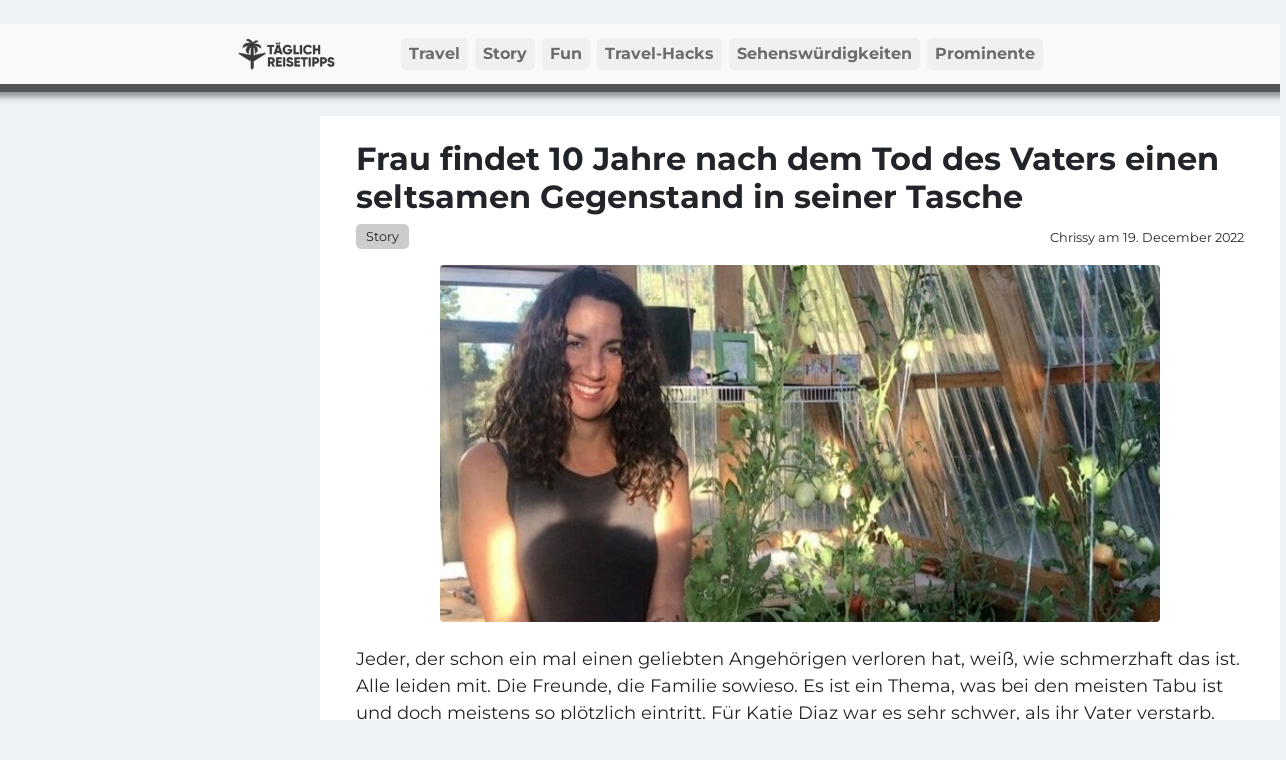

--- FILE ---
content_type: text/html; charset=UTF-8
request_url: https://taeglich-reisetipps.de/Frau-findet-10-Jahre-nach-dem-Tod-des-Vaters-einen-seltsamen-a59047.htm?ref=featured
body_size: 11041
content:

<!doctype html>
<html lang="de">
<head>
	
<title>Frau findet 10 Jahre nach dem Tod des Vaters einen seltsamen Gegenstand in seiner Tasche - T&auml;gliche Reisetipps</title>

<link rel='dns-prefetch' href='//cdnjs.cloudflare.com' />

<meta charset="UTF-8" />
<meta property="og:locale" content="de_DE" />
<meta property='og:site_name' content="Tägliche Reisetipps"/>
<meta property="og:type" content="website"/>
<meta property="og:image" content="https://taeglich-reisetipps.de/uploads/616a90c1b78f6_katied.jpg"/>

<meta property="og:url" content="https://taeglich-reisetipps.de/Frau-findet-10-Jahre-nach-dem-Tod-des-Vaters-einen-seltsamen-a59047.htm" />
<meta property="og:title" content="Frau findet 10 Jahre nach dem Tod des Vaters einen seltsamen Gegenstand in seiner Tasche - T&auml;gliche Reisetipps" />
<meta property="og:description" content="Jeder, der schon ein mal einen geliebten Angeh&ouml;rigen verloren hat, wei&szlig;, wie schmerzhaft das ist. Alle leiden mit. Die Freunde, die Familie sowieso. Es ist ein Thema, was bei den meisten Tabu ist und doch meistens so pl&ouml;tzlich eintritt. F&uuml;r Katie Diaz war es sehr schwer, als ihr Vater verstarb. Alles, was sie an ihn erinnern k&ouml;nnte, verbannte sie regelrecht aus ihrem Leben. Sie trauerte einfach zu sehr, als dass sie anders h&auml;tte handeln k&ouml;nnen. [outstream]Erst nach 10 Jahren konnte sie sich dazu aufraffen, endlich seine Sachen durchzusehen. Und so kam es, dass sie in einem seiner Hemden etwas fand. Aber erz&auml;hlen wir erst mal ein bisschen mehr &uuml;ber Katie. Sie ist eine Frau, die gerne mit Kindern arbeitet und so hat sie Ergotherapie studiert, um Kindern helfen zu k&ouml;nnen. Sie hilft, wo sie nur kann. Ihr geht es gut, das Leben l&auml;uft super. Aber das war nicht immer so. Vor 10 Jahren brach f&uuml;r sie eine Welt zusammen." />

<meta name="referrer" content="no-referrer-when-downgrade">
<meta name="viewport" content="width=device-width, initial-scale=1, shrink-to-fit=no">
<link rel="shortcut icon" href="uploads/62ff8ced25edc_logo_tr(2).png" title="Favicon" />
<!-- START ad-code #49-->
<script>window.gdprAppliesGlobally=true;if(!("cmp_id" in window)||window.cmp_id<1){window.cmp_id=0}if(!("cmp_cdid" in window)){window.cmp_cdid="4753414ec82f"}if(!("cmp_params" in window)){window.cmp_params=""}if(!("cmp_host" in window)){window.cmp_host="c.delivery.consentmanager.net"}if(!("cmp_cdn" in window)){window.cmp_cdn="cdn.consentmanager.net"}if(!("cmp_proto" in window)){window.cmp_proto="https:"}if(!("cmp_codesrc" in window)){window.cmp_codesrc="1"}window.cmp_getsupportedLangs=function(){var b=["DE","EN","FR","IT","NO","DA","FI","ES","PT","RO","BG","ET","EL","GA","HR","LV","LT","MT","NL","PL","SV","SK","SL","CS","HU","RU","SR","ZH","TR","UK","AR","BS"];if("cmp_customlanguages" in window){for(var a=0;a<window.cmp_customlanguages.length;a++){b.push(window.cmp_customlanguages[a].l.toUpperCase())}}return b};window.cmp_getRTLLangs=function(){var a=["AR"];if("cmp_customlanguages" in window){for(var b=0;b<window.cmp_customlanguages.length;b++){if("r" in window.cmp_customlanguages[b]&&window.cmp_customlanguages[b].r){a.push(window.cmp_customlanguages[b].l)}}}return a};window.cmp_getlang=function(j){if(typeof(j)!="boolean"){j=true}if(j&&typeof(cmp_getlang.usedlang)=="string"&&cmp_getlang.usedlang!==""){return cmp_getlang.usedlang}var g=window.cmp_getsupportedLangs();var c=[];var f=location.hash;var e=location.search;var a="languages" in navigator?navigator.languages:[];if(f.indexOf("cmplang=")!=-1){c.push(f.substr(f.indexOf("cmplang=")+8,2).toUpperCase())}else{if(e.indexOf("cmplang=")!=-1){c.push(e.substr(e.indexOf("cmplang=")+8,2).toUpperCase())}else{if("cmp_setlang" in window&&window.cmp_setlang!=""){c.push(window.cmp_setlang.toUpperCase())}else{if(a.length>0){for(var d=0;d<a.length;d++){c.push(a[d])}}}}}if("language" in navigator){c.push(navigator.language)}if("userLanguage" in navigator){c.push(navigator.userLanguage)}var h="";for(var d=0;d<c.length;d++){var b=c[d].toUpperCase();if(g.indexOf(b)!=-1){h=b;break}if(b.indexOf("-")!=-1){b=b.substr(0,2)}if(g.indexOf(b)!=-1){h=b;break}}if(h==""&&typeof(cmp_getlang.defaultlang)=="string"&&cmp_getlang.defaultlang!==""){return cmp_getlang.defaultlang}else{if(h==""){h="EN"}}h=h.toUpperCase();return h};(function(){var n=document;var p=window;var f="";var b="_en";if("cmp_getlang" in p){f=p.cmp_getlang().toLowerCase();if("cmp_customlanguages" in p){for(var h=0;h<p.cmp_customlanguages.length;h++){if(p.cmp_customlanguages[h].l.toUpperCase()==f.toUpperCase()){f="en";break}}}b="_"+f}function g(e,d){var l="";e+="=";var i=e.length;if(location.hash.indexOf(e)!=-1){l=location.hash.substr(location.hash.indexOf(e)+i,9999)}else{if(location.search.indexOf(e)!=-1){l=location.search.substr(location.search.indexOf(e)+i,9999)}else{return d}}if(l.indexOf("&")!=-1){l=l.substr(0,l.indexOf("&"))}return l}var j=("cmp_proto" in p)?p.cmp_proto:"https:";if(j!="http:"&&j!="https:"){j="https:"}var k=("cmp_ref" in p)?p.cmp_ref:location.href;var q=n.createElement("script");q.setAttribute("data-cmp-ab","1");var c=g("cmpdesign","");var a=g("cmpregulationkey","");var o=g("cmpatt","");q.src=j+"//"+p.cmp_host+"/delivery/cmp.php?"+("cmp_id" in p&&p.cmp_id>0?"id="+p.cmp_id:"")+("cmp_cdid" in p?"cdid="+p.cmp_cdid:"")+"&h="+encodeURIComponent(k)+(c!=""?"&cmpdesign="+encodeURIComponent(c):"")+(a!=""?"&cmpregulationkey="+encodeURIComponent(a):"")+(o!=""?"&cmatt="+encodeURIComponent(o):"")+("cmp_params" in p?"&"+p.cmp_params:"")+(n.cookie.length>0?"&__cmpfcc=1":"")+"&l="+f.toLowerCase()+"&o="+(new Date()).getTime();q.type="text/javascript";q.async=true;if(n.currentScript&&n.currentScript.parentElement){n.currentScript.parentElement.appendChild(q)}else{if(n.body){n.body.appendChild(q)}else{var m=n.getElementsByTagName("body");if(m.length==0){m=n.getElementsByTagName("div")}if(m.length==0){m=n.getElementsByTagName("span")}if(m.length==0){m=n.getElementsByTagName("ins")}if(m.length==0){m=n.getElementsByTagName("script")}if(m.length==0){m=n.getElementsByTagName("head")}if(m.length>0){m[0].appendChild(q)}}}var q=n.createElement("script");q.src=j+"//"+p.cmp_cdn+"/delivery/js/cmp"+b+".min.js";q.type="text/javascript";q.setAttribute("data-cmp-ab","1");q.async=true;if(n.currentScript&&n.currentScript.parentElement){n.currentScript.parentElement.appendChild(q)}else{if(n.body){n.body.appendChild(q)}else{var m=n.getElementsByTagName("body");if(m.length==0){m=n.getElementsByTagName("div")}if(m.length==0){m=n.getElementsByTagName("span")}if(m.length==0){m=n.getElementsByTagName("ins")}if(m.length==0){m=n.getElementsByTagName("script")}if(m.length==0){m=n.getElementsByTagName("head")}if(m.length>0){m[0].appendChild(q)}}}})();window.cmp_addFrame=function(b){if(!window.frames[b]){if(document.body){var a=document.createElement("iframe");a.style.cssText="display:none";if("cmp_cdn" in window&&"cmp_ultrablocking" in window&&window.cmp_ultrablocking>0){a.src="//"+window.cmp_cdn+"/delivery/empty.html"}a.name=b;document.body.appendChild(a)}else{window.setTimeout(window.cmp_addFrame,10,b)}}};window.cmp_rc=function(h){var b=document.cookie;var f="";var d=0;while(b!=""&&d<100){d++;while(b.substr(0,1)==" "){b=b.substr(1,b.length)}var g=b.substring(0,b.indexOf("="));if(b.indexOf(";")!=-1){var c=b.substring(b.indexOf("=")+1,b.indexOf(";"))}else{var c=b.substr(b.indexOf("=")+1,b.length)}if(h==g){f=c}var e=b.indexOf(";")+1;if(e==0){e=b.length}b=b.substring(e,b.length)}return(f)};window.cmp_stub=function(){var a=arguments;__cmp.a=__cmp.a||[];if(!a.length){return __cmp.a}else{if(a[0]==="ping"){if(a[1]===2){a[2]({gdprApplies:gdprAppliesGlobally,cmpLoaded:false,cmpStatus:"stub",displayStatus:"hidden",apiVersion:"2.0",cmpId:31},true)}else{a[2](false,true)}}else{if(a[0]==="getUSPData"){a[2]({version:1,uspString:window.cmp_rc("")},true)}else{if(a[0]==="getTCData"){__cmp.a.push([].slice.apply(a))}else{if(a[0]==="addEventListener"||a[0]==="removeEventListener"){__cmp.a.push([].slice.apply(a))}else{if(a.length==4&&a[3]===false){a[2]({},false)}else{__cmp.a.push([].slice.apply(a))}}}}}}};window.cmp_msghandler=function(d){var a=typeof d.data==="string";try{var c=a?JSON.parse(d.data):d.data}catch(f){var c=null}if(typeof(c)==="object"&&c!==null&&"__cmpCall" in c){var b=c.__cmpCall;window.__cmp(b.command,b.parameter,function(h,g){var e={__cmpReturn:{returnValue:h,success:g,callId:b.callId}};d.source.postMessage(a?JSON.stringify(e):e,"*")})}if(typeof(c)==="object"&&c!==null&&"__uspapiCall" in c){var b=c.__uspapiCall;window.__uspapi(b.command,b.version,function(h,g){var e={__uspapiReturn:{returnValue:h,success:g,callId:b.callId}};d.source.postMessage(a?JSON.stringify(e):e,"*")})}if(typeof(c)==="object"&&c!==null&&"__tcfapiCall" in c){var b=c.__tcfapiCall;window.__tcfapi(b.command,b.version,function(h,g){var e={__tcfapiReturn:{returnValue:h,success:g,callId:b.callId}};d.source.postMessage(a?JSON.stringify(e):e,"*")},b.parameter)}};window.cmp_setStub=function(a){if(!(a in window)||(typeof(window[a])!=="function"&&typeof(window[a])!=="object"&&(typeof(window[a])==="undefined"||window[a]!==null))){window[a]=window.cmp_stub;window[a].msgHandler=window.cmp_msghandler;window.addEventListener("message",window.cmp_msghandler,false)}};window.cmp_addFrame("__cmpLocator");if(!("cmp_disableusp" in window)||!window.cmp_disableusp){window.cmp_addFrame("__uspapiLocator")}if(!("cmp_disabletcf" in window)||!window.cmp_disabletcf){window.cmp_addFrame("__tcfapiLocator")}window.cmp_setStub("__cmp");if(!("cmp_disabletcf" in window)||!window.cmp_disabletcf){window.cmp_setStub("__tcfapi")}if(!("cmp_disableusp" in window)||!window.cmp_disableusp){window.cmp_setStub("__uspapi")};</script>
<!-- END ad-code #49-->

<!-- START ad-code #50-->
<script type='text/javascript'>window.ADNPM = window.ADNPM || {};ADNPM.cmd = ADNPM.cmd || [];</script>
<script src='https://cdn.netpoint-media.de/1270777.js' async='async'  type="text/plain" class="cmplazyload" data-cmp-vendor="982"></script>
<!-- END ad-code #50-->

<!-- START ad-code #150-->
<script data-obct type="text/plain" class="cmplazyload" data-cmp-vendor="164">
  /** DO NOT MODIFY THIS CODE**/
  !function(_window, _document) {
    var OB_ADV_ID = ['00ddd367a87e1ac29e5c942874f2680646', '0097a7c7347f1ee7ba096987cefafdffc4'];
    if (_window.obApi) {
      var toArray = function(object) {
        return Object.prototype.toString.call(object) === '[object Array]' ? object : [object];
      };
      _window.obApi.marketerId = toArray(_window.obApi.marketerId).concat(toArray(OB_ADV_ID));
      return;
    }
    var api = _window.obApi = function() {
      api.dispatch ? api.dispatch.apply(api, arguments) : api.queue.push(arguments);
    };
    api.version = '1.1';
    api.loaded = true;
    api.marketerId = OB_ADV_ID;
    api.queue = [];
    var tag = _document.createElement('script');
    tag.async = true;
    tag.src = '//amplify.outbrain.com/cp/obtp.js';
    tag.type = 'text/javascript';
    var script = _document.getElementsByTagName('script')[0];
    script.parentNode.insertBefore(tag, script);
  }(window, document);
  obApi('track', 'PAGE_VIEW');
</script>
<!-- END ad-code #150-->

<!-- START ad-code #155-->
<script src="//imagesrv.adition.com/js/adition.js"></script>	
		<script src="//admanager.pushfire.de/admanager.min.js"></script>	
		<script>	
		AdManager.setParams({	
			Mobile_Interstitial: { wp_id: '4769170'},
			desktop_understitial: { wp_id: '4769172'},
			top_1: { wp_id:'4769168'},
			mobile_understitial: { wp_id: '4769173'}
			});
			
		AdManager.setConfigs({	
			Mobile_Interstitial:{yieldlab_id: '14527068', yieldlab_check:'509981'},
			desktop_understitial:{yieldlab_id: '14527070', yieldlab_check:'509981'},
			top_1:{yieldlab_id: '14611971', yieldlab_check:'509981'},
			mobile_understitial:{yieldlab_id: '14527072', yieldlab_check:'509981'}
			});

		AdManager.setConditions({	
			Mobile_Interstitial :{ viewportWidthGt: 320,
									mobile:true,
									desktop:false,
									disabled: document.referrer.indexOf('google') !== -1 },
			mobile_understitial :{ viewportWidthGt: 320,
									mobile:true,
									desktop:false}
								});

		</script>
<!-- END ad-code #155-->

<!-- START ad-code #330-->
<script type="text/javascript"> 
 window.monsyPush = { 
     id: "3SfW3UyuoGYtO55NJRouWMnGIcV5kKq4",
     permissionDelay: 0 
 };
 </script> 
 <script type="text/plain" class="cmplazyload" data-cmp-vendor="*" async src="https://techcdn.com/api/v1.3/app.js"></script>
<!-- END ad-code #330-->

<!-- START ad-code #418-->
<script type="text/plain" async class="cmplazyload" data-cmp-vendor="371" src="https://d.nativendo.de/cds/delivery/init"></script>
<!-- END ad-code #418-->


<script src="script/jquery.min.js"></script>
<script src="script/bootstrap.min.js"></script>

	<script src="script/slick.min.js"></script>
	<link rel="stylesheet" href="css/slick.min.css" />
	<link rel="stylesheet" href="css/slick-theme.min.css" />
	
<link rel="stylesheet" href="css/bootstrap.min.css" />

<link href="css/default.css" rel="stylesheet" />
<link href="css/tr.css" rel="stylesheet"><style>.article-text, .article-image{
	filter: blur(8px);
}</style></head>
<body>

	<div class="container-fluid">
		<div class="row">
			<div class="col-2 hidden-sm" style="background:#F8F9FA"></div>
			<div class="col-12 col-lg-8 p-0">				
				<nav class="navbar navbar-expand-md navbar-light bg-light">
					<div class="container-fluid">
						<a class="navbar-brand ms-2 ms-lg-0" href="index.php">
														<img src="uploads/62ea59ff9dc81_logo_tr(1).png" style="height:34px" />
													</a>
						<button class="navbar-toggler" type="button" data-bs-toggle="collapse" data-bs-target="#navbarCollapse" aria-controls="navbarCollapse" aria-expanded="false" aria-label="Toggle navigation">
							<span class="navbar-toggler-icon"></span>
						</button>
						<div class="collapse navbar-collapse" id="navbarCollapse">
							<div class="clearfix" style="width:100%">
								<ul class="navbar-nav float-end">
																			<li class="mt-2 mt-md-0 nav-item ">
											<a class="nav-link" href="index.php#category-26" style="font-weight:bold; padding:0.25rem 0.5rem;">Travel</a>
										</li>
																				<li class="mt-2 mt-md-0 nav-item ">
											<a class="nav-link" href="index.php#category-7" style="font-weight:bold; padding:0.25rem 0.5rem;">Story</a>
										</li>
																				<li class="mt-2 mt-md-0 nav-item ">
											<a class="nav-link" href="index.php#category-6" style="font-weight:bold; padding:0.25rem 0.5rem;">Fun</a>
										</li>
																				<li class="mt-2 mt-md-0 nav-item ">
											<a class="nav-link" href="index.php#category-41" style="font-weight:bold; padding:0.25rem 0.5rem;">Travel-Hacks</a>
										</li>
																				<li class="mt-2 mt-md-0 nav-item ">
											<a class="nav-link" href="index.php#category-39" style="font-weight:bold; padding:0.25rem 0.5rem;">Sehenswürdigkeiten</a>
										</li>
																				<li class="mt-2 mt-md-0 nav-item ">
											<a class="nav-link" href="index.php#category-27" style="font-weight:bold; padding:0.25rem 0.5rem;">Prominente</a>
										</li>
											
								</ul>
							</div>
						</div>
					</div>
				</nav>					
			</div>
			<div class="col-2 hidden-sm" style="background:#F8F9FA"></div>
		</div>
		<div class="container-fluid" style="box-shadow: 0px -15px 6px 20px rgba(0,0,0,.4);">
			<div class="row" style="margin-right:-30px; margin-left:-30px">
				<div class="col-12 menu-separator-line" style="height:8px"></div>
			</div>
		</div>
	</div>

	<div class="container-fluid mt-2 mt-lg-4" style="background-color:#33433" id="page-top">
		<div class="row">

			<div class="container-fluid">
		
	<div class="row">
		
		<div class="col-xl-3 col-xxl-2 d-none d-xl-block p-0 text-end position-relative">
			<div class="sticky-top float-end">
				<!-- START ad-code #143-->
<div class="mt-5">
<div id='netpoint_hpa_links'></div>
</div>
<!-- END ad-code #143-->


			</div>
		</div>

		<div class="col-sm-12 col-lg-12 col-xl-9 col-xxl-8 main-content-area" style="background:#FFF; max-width:1200px;">
				
			<div class="row">
				<div class="col-12 p-0">
					
				</div>
			</div>

			<div class="row p-2 p-lg-3 p-xl-4">
				
				<!-- left column -->
				<div class="col-lg-12 col-xl-12 col-xxl-8 col-sm-12 text-left overflow-hidden">
					<h2 class="article-headline">Frau findet 10 Jahre nach dem Tod des Vaters einen seltsamen Gegenstand in seiner Tasche</h2><div class="clearfix"><div class="float-start article-tag mb-2"><a href="index.php?#category-7">Story</a></div><div class="float-end article-date pt-1">Chrissy am 19. December 2022</div></div>				
				<div class="article-image text-center mt-2">
					<figure class="figure">
						<img width="768" height="381" class="figure-img img-fluid rounded" src="uploads/720x/616a8172e092f_katied.jpg" style="width:100%; height:auto" />
						<!--<img width="768" height="381" class="figure-img img-fluid rounded" src="cdn-cgi/image/metadata=none,width=720,quality=90/uploads/616a8172e092f_katied.jpg" style="width:100%; height:auto" />-->
											</figure>													
				</div>
				
				<div class="article-text">
					Jeder, der schon ein mal einen geliebten Angehörigen verloren hat, weiß, wie schmerzhaft das ist. Alle leiden mit. Die Freunde, die Familie sowieso. Es ist ein Thema, was bei den meisten Tabu ist und doch meistens so plötzlich eintritt. Für Katie Diaz war es sehr schwer, als ihr Vater verstarb. Alles, was sie an ihn erinnern könnte, verbannte sie regelrecht aus ihrem Leben. Sie trauerte einfach zu sehr, als dass sie anders hätte handeln können. <br /><br />
<div data-admanager-position='desktop_understitial'>
		<script>
		AdManager.createPosition('desktop_understitial');
		</script>
		</div>
		<div data-admanager-position='mobile_understitial'>
		<script>
		AdManager.createPosition('mobile_understitial');
		</script>
		</div><br /><br />
Erst nach 10 Jahren konnte sie sich dazu aufraffen, endlich seine Sachen durchzusehen. Und so kam es, dass sie in einem seiner Hemden etwas fand. Aber erzählen wir erst mal ein bisschen mehr über Katie. Sie ist eine Frau, die gerne mit Kindern arbeitet und so hat sie Ergotherapie studiert, um Kindern helfen zu können. Sie hilft, wo sie nur kann. Ihr geht es gut, das Leben läuft super. Aber das war nicht immer so. Vor 10 Jahren brach für sie eine Welt zusammen.<br /><br />
				</div>	
								
				<div class="article-image text-center mt-2">
					<figure class="figure">
						<img width="1000" height="538" class="figure-img img-fluid rounded" src="uploads/720x/616a82a5f0f27_shutterstock_1892621776.jpg" style="width:100%; height:auto" />
						<!--<img width="1000" height="538" class="figure-img img-fluid rounded" src="cdn-cgi/image/metadata=none,width=720,quality=90/uploads/616a82a5f0f27_shutterstock_1892621776.jpg" style="width:100%; height:auto" />-->
											</figure>													
				</div>
				
				<div class="article-text">
					<strong>Eine schwierige Zeit für die junge Frau</strong><br /><br />
Als ihr Vater im Jahr 2006 an Krebs starb, brach für sie eine Welt zusammen. Sie hatte sehr an ihrem Vater gehangen und es fiel ihr unglaublich schwer, sich daran zu gewöhnen, dass er wirklich nicht mehr da war. Sie konnte sich nicht dazu bringen, seine Sachen zu entsorgen, alles auszumisten. Ganz im Gegenteil. Sie wollte durch nichts erinnert werden, weil der Schmerz einfach zu groß für sie war.<br /><br />
<div data-admanager-position='desktop_understitial'>
		<script>
		AdManager.createPosition('desktop_understitial');
		</script>
		</div>
		<div data-admanager-position='mobile_understitial'>
		<script>
		AdManager.createPosition('mobile_understitial');
		</script>
		</div><br /><br />
Sie verschob immer wieder die Aufgabe, sich doch endlich von den Sachen ihres Vaters zu trennen. Alles lag in einer großen Kiste, die sie nicht öffnen wollte, nicht öffnen konnte. Sie wusste, sie konnte nicht endlos damit warten. Aber es vergingen wirklich Jahre, bis sie sich dazu aufraffen konnte, die Sachen durchzusehen.  Das ganze dauerte sogar 10 Jahre. Eine sehr lange Zeit.<br /><br />
				</div>	
								
				<div class="article-image text-center mt-2">
					<figure class="figure">
						<img width="1000" height="528" class="figure-img img-fluid rounded" src="uploads/720x/616a835515c6f_shutterstock_641208637.jpg" style="width:100%; height:auto" />
						<!--<img width="1000" height="528" class="figure-img img-fluid rounded" src="cdn-cgi/image/metadata=none,width=720,quality=90/uploads/616a835515c6f_shutterstock_641208637.jpg" style="width:100%; height:auto" />-->
											</figure>													
				</div>
				
				<div class="article-text">
					<strong>Die Zeit soll alle Wunden heilen</strong><br /><br />
Man sagt nicht umsonst, dass die Zeit alle Wunden heilt. Besonders wenn geliebte Menschen gehen müssen, ist das der einzige Trost. Der Schmerz wird zwar nie ganz vergehen, aber er wird erträglicher, je mehr Zeit vergeht. Und so war es auch bei Katie. Es vergingen diese 10 Jahre, es war im Jahr 2016, als sie endlich die Kiste mit der Kleidung ihres Vaters öffnen konnte.<br /><br />
<div data-admanager-position='desktop_understitial'>
		<script>
		AdManager.createPosition('desktop_understitial');
		</script>
		</div>
		<div data-admanager-position='mobile_understitial'>
		<script>
		AdManager.createPosition('mobile_understitial');
		</script>
		</div><br /><br />
In den 10 Jahren hatte sie viel erlebt. Sie hatte ihre Ausbildung absolviert und war eine starke Frau geworden. Sie war jetzt auch Mutter und ihre Tochter war ihr ganzer Stolz und ihre Freude. Als sich der Todestag des Vaters näherte, es sollte der 10. Sein, wollte sie etwas Besonderes tun. Sie beschloss, die Kiste mit der Kleidung ihres Vaters zu öffnen und aus der Kleidung eine Art Quilt zu machen. Eine Steppdecke, die aus der Kleidung, bzw. aus Stücken davon bestand. Diese wollte sie für ihre Mutter und auch für ihre Geschwister herstellen. Ein besonderes Geschenk in Gedenken an einen besonderen Menschen.<br /><br />
				</div>	
								
				<div class="article-image text-center mt-2">
					<figure class="figure">
						<img width="768" height="425" class="figure-img img-fluid rounded" src="uploads/720x/616a83b31a6ef_Untitled-18_12282020_24110-768w.jpg" style="width:100%; height:auto" />
						<!--<img width="768" height="425" class="figure-img img-fluid rounded" src="cdn-cgi/image/metadata=none,width=720,quality=90/uploads/616a83b31a6ef_Untitled-18_12282020_24110-768w.jpg" style="width:100%; height:auto" />-->
											</figure>													
				</div>
				
				<div class="article-text">
					<strong>Ein schönes Gedenken</strong><br /><br />
Katie hatte sich lange dazu Gedanken gemacht. Sie wollte ihrer Familie, die ja auch noch um den Vater trauerte, ein besonderes Geschenk machen und gleichzeitig den geliebten Vater damit ehren. Sie wusste, es waren einige Shirts und Hemden in dieser Kiste und aus diesen wollte sie diese Decken machen, damit alle auch in Zukunft etwas von ihrem geliebten Mann und Vater etwas hatten. <br /><br />
<div data-admanager-position='desktop_understitial'>
		<script>
		AdManager.createPosition('desktop_understitial');
		</script>
		</div>
		<div data-admanager-position='mobile_understitial'>
		<script>
		AdManager.createPosition('mobile_understitial');
		</script>
		</div><br /><br />
Sie wusste, vor ihr lag keine einfache Aufgabe. Aber sie ist ein Typ, der einen Gedanken niemals fallen lässt, sondern gute Ideen auch sicher durchzieht. Und so war es klar, dass das Projekt entstehen würde. Decken aus Papas Sachen. Sie begann damit, die alten Hemden und Shirts zu bügeln, auch wenn sie bei dieser Arbeit die ganze Zeit weinte. Der Geruch des Vaters steckte noch immer in den Sachen. Ist das nicht irgendwie tragisch schön?<br /><br />
				</div>	
									<div class="article-nextpage text-center mt-2 mb-3">
						<a class="btn btn-lg btn-primary d-block" href="Frau-findet-10-Jahre-nach-dem-Tod-des-Vaters-einen-seltsamen-a59047-p2.htm">Nächste Seite</a>
					</div>
					
				</div>
				
				<!-- right column -->
				<div class="d-none d-xxl-block col-xxl-4">
					<!-- START ad-code #57--><div style="min-height:600px">
<div class="text-center">
<div class="mb-3">
<div id='netpoint_halfpage'></div>
</div>
</div>
</div><!-- END ad-code #57-->

		<h4>Beliebt auf Tägliche Reisetipps</h4>
					
			<div class="col-12 article-thumbs mb-3 pl-0 pr-0">					
				<!--<div style="position:relative; background-image:url('uploads/x360/62de9562affe5_Unbenannt-2.png'); background-size: cover; width:100%; height:330px" class="rounded">-->
				<div style="position:relative; background-image:url('cdn-cgi/image/metadata=none,height=330,quality=85,format=webp/uploads/62de9562affe5_Unbenannt-2.png'); background-size: cover; background-position:center; width:100%; height:330px" class="rounded">
					<h4>
						<a href="Das-sind-die-schoensten-Straende-auf-Mallorca-a59689.htm?ref=featured">Das sind die schönsten Strände auf Mallorca</a>
					</h4>
					<div class="article-tags">
						<a href="index.php?#category-26">Travel</a><a href="index.php?#category-38">Strand</a>					</div>
				</div>
			</div>	
						
			<div class="col-12 article-thumbs mb-3 pl-0 pr-0">					
				<!--<div style="position:relative; background-image:url('uploads/x360/66213f875e8bf_transport-5207942_1280.jpg'); background-size: cover; width:100%; height:330px" class="rounded">-->
				<div style="position:relative; background-image:url('cdn-cgi/image/metadata=none,height=330,quality=85,format=webp/uploads/66213f875e8bf_transport-5207942_1280.jpg'); background-size: cover; background-position:center; width:100%; height:330px" class="rounded">
					<h4>
						<a href="20-verlassene-Orte-Einblicke-in-vergessene-Welten-a660584.htm?ref=featured">20 verlassene Orte: Einblicke in vergessene Welten</a>
					</h4>
					<div class="article-tags">
						<a href="index.php?#category-26">Travel</a>					</div>
				</div>
			</div>	
						
			<div class="col-12 article-thumbs mb-3 pl-0 pr-0">					
				<!--<div style="position:relative; background-image:url('uploads/x360/61b331858410c_shutterstock_1886529295.jpg'); background-size: cover; width:100%; height:330px" class="rounded">-->
				<div style="position:relative; background-image:url('cdn-cgi/image/metadata=none,height=330,quality=85,format=webp/uploads/61b331858410c_shutterstock_1886529295.jpg'); background-size: cover; background-position:center; width:100%; height:330px" class="rounded">
					<h4>
						<a href="Mann-findet-etwas-maximal-ekliges-in-seinen-Bohnen-a59272.htm?ref=featured">Mann findet etwas maximal ekliges in seinen Bohnen..</a>
					</h4>
					<div class="article-tags">
						<a href="index.php?#category-7">Story</a>					</div>
				</div>
			</div>	
						
			<div class="col-12 article-thumbs mb-3 pl-0 pr-0">					
				<!--<div style="position:relative; background-image:url('uploads/x360/62052fb662b2f_uk-Confessed.png'); background-size: cover; width:100%; height:330px" class="rounded">-->
				<div style="position:relative; background-image:url('cdn-cgi/image/metadata=none,height=330,quality=85,format=webp/uploads/62052fb662b2f_uk-Confessed.png'); background-size: cover; background-position:center; width:100%; height:330px" class="rounded">
					<h4>
						<a href="Eine-Notiz-machte-eine-Mutter-so-wuetend-dass-sie-den-Betreu-a59422.htm?ref=featured">Eine Notiz machte eine Mutter so wütend, dass sie den Betreuer ihres Sohnes feuern lass...</a>
					</h4>
					<div class="article-tags">
						<a href="index.php?#category-7">Story</a>					</div>
				</div>
			</div>	
						
			<div class="col-12 article-thumbs mb-3 pl-0 pr-0">					
				<!--<div style="position:relative; background-image:url('uploads/x360/63ea0ae8878fd_Article-Image-Collectibles-Original-1959-Barbie.jpg'); background-size: cover; width:100%; height:330px" class="rounded">-->
				<div style="position:relative; background-image:url('cdn-cgi/image/metadata=none,height=330,quality=85,format=webp/uploads/63ea0ae8878fd_Article-Image-Collectibles-Original-1959-Barbie.jpg'); background-size: cover; background-position:center; width:100%; height:330px" class="rounded">
					<h4>
						<a href="Hier-seht-ihr-die-wertvollsten-und-seltensten-Sammlerstuecke-a660223.htm?ref=featured">Hier seht ihr die wertvollsten und seltensten Sammlerstücke der Welt – Vielleicht habt ...</a>
					</h4>
					<div class="article-tags">
						<a href="index.php?#category-6">Fun</a><a href="index.php?#category-48">Die Top...</a>					</div>
				</div>
			</div>	
						
			<div class="col-12 article-thumbs mb-3 pl-0 pr-0">					
				<!--<div style="position:relative; background-image:url('uploads/x360/5f675726ca0f1_741798p2_b1620x0.jpg'); background-size: cover; width:100%; height:330px" class="rounded">-->
				<div style="position:relative; background-image:url('cdn-cgi/image/metadata=none,height=330,quality=85,format=webp/uploads/5f675726ca0f1_741798p2_b1620x0.jpg'); background-size: cover; background-position:center; width:100%; height:330px" class="rounded">
					<h4>
						<a href="Sie-war-das-schoenste-Kind-der-Welt-Jetzt-ist-sie-18-Jahre-u-a58266.htm?ref=featured">Sie war das schönste Kind der Welt. Jetzt ist sie 18 Jahre und sieht so aus:</a>
					</h4>
					<div class="article-tags">
						<a href="index.php?#category-7">Story</a>					</div>
				</div>
			</div>	
						
			<div class="col-12 article-thumbs mb-3 pl-0 pr-0">					
				<!--<div style="position:relative; background-image:url('uploads/x360/5fa94ca13d34c_123563751_1866082723550105_5749547689100575415_n.png'); background-size: cover; width:100%; height:330px" class="rounded">-->
				<div style="position:relative; background-image:url('cdn-cgi/image/metadata=none,height=330,quality=85,format=webp/uploads/5fa94ca13d34c_123563751_1866082723550105_5749547689100575415_n.png'); background-size: cover; background-position:center; width:100%; height:330px" class="rounded">
					<h4>
						<a href="Familie-adoptiert-einen-neuen-Hund-dann-sieht-ihn-der-Tierar-a59957.htm?ref=featured">Familie adoptiert einen neuen Hund, dann sieht ihn der Tierarzt und ruft die Polizei</a>
					</h4>
					<div class="article-tags">
						<a href="index.php?#category-7">Story</a><a href="index.php?#category-16">Tiere</a>					</div>
				</div>
			</div>	
						
			<div class="col-12 article-thumbs mb-3 pl-0 pr-0">					
				<!--<div style="position:relative; background-image:url('uploads/x360/5faed1e44c8e0_BildFünflinge.png'); background-size: cover; width:100%; height:330px" class="rounded">-->
				<div style="position:relative; background-image:url('cdn-cgi/image/metadata=none,height=330,quality=85,format=webp/uploads/5faed1e44c8e0_BildFünflinge.png'); background-size: cover; background-position:center; width:100%; height:330px" class="rounded">
					<h4>
						<a href="Frau-Geht-Ins-Krankenhaus-Um-Fuenflinge-Zur-Welt-Zu-Bringen-a59960.htm?ref=featured">Frau Geht Ins Krankenhaus Um Fünflinge Zur Welt Zu Bringen Und Der Arzt Erwidert Nur ‘E...</a>
					</h4>
					<div class="article-tags">
						<a href="index.php?#category-7">Story</a><a href="index.php?#category-22">Liebe & Beziehung</a>					</div>
				</div>
			</div>	
			
				</div>
				
			</div>
		</div>

		<div class="d-none d-xxl-block col-xxl-2 p-0 position-relative">
			<div class="sticky-top">
				
			</div>
		</div>
		
	</div>
</div>

<!--  -->
			</div>
	</div>
	
	<div class="container-fluid mt-4 footer" style="background:#333; color:#FFF; margin-bottom:110px">
		<div class="pt-2 pb-2 text-end">
		
			<a href="/about ">Über uns</a>  | 
			<a href="/contact ">Kontakt</a>  | 
			<a href="/impressum ">Impressum</a>  |  
			<a href="/datenschutz">Datenschutz</a> |  
			<a href="/agb">AGB</a>
					</div>
	</div>
	
			<!-- Global site tag (gtag.js) - Google Analytics -->
		<script async src="https://www.googletagmanager.com/gtag/js?id=G-97D80PXT0Z"></script>
		<script>
		  window.dataLayer = window.dataLayer || [];
		  function gtag(){dataLayer.push(arguments);}
		  gtag('js', new Date());
		  gtag('config', 'G-97D80PXT0Z',{ 'anonymize_ip': true });
		</script>
				<!-- Global site tag (gtag.js) - Google Analytics -->
		<script async src="https://www.googletagmanager.com/gtag/js?id=UA-63125185-17"></script>
		<script>
			window.dataLayer = window.dataLayer || [];
			function gtag(){dataLayer.push(arguments);}
			gtag('js', new Date());
			gtag('config', 'UA-63125185-17',{ 'anonymize_ip': true });
		</script>
		<!-- START ad-code #382-->
<script>
			
function loadOutbrain(){
	
	if($("#outbrain_feed").length > 0){
	
		console.log('Ads: loadOutbrain()');
	
		//var s = document.createElement("script");
		//s.setAttribute("type","text/script");
		//s.setAttribute("src", "//widgets.outbrain.com/outbrain.js");
		//$("#outbrain_feed")[0].after(s);
	}
}

</script>

<script type="text/plain" async class="cmplazyload" data-cmp-vendor="164" src="//widgets.outbrain.com/outbrain.js"></script>
<!-- END ad-code #382-->

<!-- START ad-code #635-->
<script>
    window.addEventListener("load", function() {
        if (typeof __tcfapi !== "function") {
            console.warn("TCF API nicht verfügbar. Kein Reload möglich.");
            return;
        }

        __tcfapi("addEventListener", 2, function(tcData, success) {
            if (success && tcData.eventStatus === "useractioncomplete") {
                console.log("Consent bestätigt! Seite wird neu geladen...");

                setTimeout(() => {
                    window.location.href = window.location.href.split("?")[0] + "?nocache=" + new Date().getTime();
                }, 1000);
            }
        });
    });
</script>
<!-- END ad-code #635-->

<!-- START ad-code #445-->
<script>

	$( document ).ready(function() {
		window.setTimeout(function(){
			$('.article-text').css('visibility', 'visible');
			$('.article-image').css('visibility', 'visible');
			$('.article-text').css('filter', 'none');
			$('.article-image').css('filter', 'none');
		}, 2000);
	});

</script>
<!-- END ad-code #445-->

<!-- START ad-code #381-->
<script>

var cmpMaxRetries = 10;
var cmpRetries = 0;
function cmpCallback(){

	if (typeof __tcfapi === "function") { 
		
		__tcfapi('addEventListener', 2, function(tcData,success){

			if (typeof gtag === 'function') {
				gtag('event', '__tcfapi eventListener: ' + success, {'event_category': '__tcfapi' ,'event_label': success});
			}
			
		  if(success && (tcData.eventStatus == 'useractioncomplete' || tcData.eventStatus === 'tcloaded')) {
			
			if($('#nativendo-iframe').length > 0){
				$('#nativendo-iframe').html('<iframe src="https://d.nativendo.de/cds/delivery/feed/aid/3ketc?gdpr='+ (tcData.gdprApplies ? 1 : 0) +'&gdpr_consent='+ tcData.tcString +'" style="border:none;" height="250" width="100%" scrolling="no"></iframe>');
			}
			
			if (typeof gtag === 'function') {
				gtag('event', 'tcData.eventStatus: ' + tcData.eventStatus, {'event_category': '__tcfapi' ,'event_label': tcData.eventStatus});
			}
			
			if (typeof loadAdup === "function"){
				loadAdup();
				if (typeof gtag === 'function') {
					gtag('event', 'Call loadAdup()', {'event_category': 'AdUp' ,'event_label': 'success'});
				}
			} else {
				if (typeof gtag === 'function') {
					gtag('event', 'Call loadAdup()', {'event_category': 'AdUp' ,'event_label': 'failed'});
				}
			}					
				
			if (typeof loadOutbrain === "function"){
				loadOutbrain();
				if (typeof gtag === 'function') {
					gtag('event', 'Call loadOutbrain()', {'event_category': 'Outbrain' ,'event_label': 'success'});
				}
			} else {
				if (typeof gtag === 'function') {
					gtag('event', 'Call loadOutbrain()', {'event_category': 'Outbrain' ,'event_label': 'failed'});
				}
			}
				
			__tcfapi('removeEventListener', 2, function (success) {}, tcData.listenerId);

		  } else if(success === false){

			if (typeof loadAdup === "function"){
				loadAdup();
				if (typeof gtag === 'function') {
					gtag('event', 'Call loadAdup()', {'event_category': 'AdUp' ,'event_label': 'success'});
				}
			} else {
				if (typeof gtag === 'function') {
					gtag('event', 'Call loadAdup()', {'event_category': 'AdUp' ,'event_label': 'failed'});
				}
			}
			
			if (typeof loadOutbrain === "function"){
				loadOutbrain();
				if (typeof gtag === 'function') {
					gtag('event', 'Call loadOutbrain()', {'event_category': 'Outbrain' ,'event_label': 'success'});
				}
			} else {
				if (typeof gtag === 'function') {
					gtag('event', 'Call loadOutbrain()', {'event_category': 'Outbrain' ,'event_label': 'failed'});
				}
			}
			
		  } else {
			// todo
		  }

		});
		
	} else {
		
		cmpRetries++;
		if(cmpRetries <= cmpMaxRetries){
			window.setTimeout(cmpCallback, 350);
		}
			
	}
}

window.setTimeout(cmpCallback, 300);

</script>
<!-- END ad-code #381-->


	<script>
	
	window.setTimeout(function(){
		$('a.invisible').removeClass('invisible');		
	}, 2000);
	
	$( document ).ready(function() {
				
		$.ajax({
			url: "https://pagead2.googlesyndication.com/pagead/js/adsbygoogle.js",
			type: "HEAD"
		}).done(function(){
			console.log('Adblock M2: off');
			$.ajax({
				type: "POST",
				url: 't.php?ab=0',
				data: 'id=&ab=0&hash=d059e1e12e3ab40dfb1c816b89835bc3'
			});	

			if (typeof gtag === 'function') {
				gtag('event', 'AdBlock M2 Status', {'event_category': 'AdBlock' ,'event_label': 'Off'});
			}
		}).fail(function(){
			console.log('Adblock M2: on');
			$.ajax({
				type: "POST",
				url: 't.php?ab=1',
				data: 'id=&ab=1&hash=d059e1e12e3ab40dfb1c816b89835bc3'
			});
			
			if (typeof gtag === 'function') {
				gtag('event', 'AdBlock M2 Status', {'event_category': 'AdBlock' ,'event_label': 'On'});
			}
		});
		
		$.getScript( "https://pagead2.googlesyndication.com/pagead/show_ads.js" )
			.done(function( script, textStatus ) {
				console.log('Adblock M1: off');
				if (typeof gtag === 'function') {
					gtag('event', 'AdBlock M1 Status', {'event_category': 'AdBlock' ,'event_label': 'Off'});
				}
			})
			.fail(function( jqxhr, settings, exception ) {
				console.log('Adblock M1: on');
				if (typeof gtag === 'function') {
					gtag('event', 'AdBlock M1 Status', {'event_category': 'AdBlock' ,'event_label': 'On'});
				}
		});

		
	});
	
	$('body').on('click', '.article-next-page-ajax', function(){
		
		event.preventDefault();
		
		$(this).html('<img src="images/loading.gif" style="height:32px" />');
		
		var url = $(this).data('href');
		
		history.pushState(null, '', url);
		
		window.reloadPageWidgets();
		
				gtag('config', 'UA-63125185-17', {'page_path': url});
				gtag('config', 'G-97D80PXT0Z', {'page_path': url});
				
		$.ajax({
			
			type: "GET",
			url: url,
			dataType: "html",
			data: "",
			success: function(data, status, xhr){	
				
				window.setTimeout(function(){
					
					//var scroll = new SmoothScroll();
					//scroll.animateScroll(document.querySelector('#pageTop'));
						
					// var data = $.parseHTML(data);
					
					if($('.article-text', data).length){
						$('.article-text').html($('.article-text', data).html());
					}
					
					if($('.article-image', data).length){
						$('.article-image').html($('.article-image', data).html());
					}
					
					if($('.article-nextpage', data).length){
						$('.article-nextpage').html($('.article-nextpage', data).html());
					} else {
						$('.article-nextpage').hide();
					}
					
					$('html, body').animate({ scrollTop: $('#page-top').offset().top }, 0, function (){ });
					
				}, 250);	

			}
		});	
		
	});
	
	$('body').on('click', '.quiz-next-page-ajax', function(){
		
		event.preventDefault();
		
		$('.quiz-next-page-ajax').html('<img src="images/loading.gif" style="height:32px" />');
		
		var url = $(this).data('href');
		
		history.pushState(null, '', url);
		
		window.reloadPageWidgets();
		
				gtag('config', 'UA-63125185-17', {'page_path': url});
				gtag('config', 'G-97D80PXT0Z', {'page_path': url});
				
		$.ajax({
			
			type: "GET",
			url: url,
			dataType: "html",
			data: "",
			success: function(data, status, xhr){	
				
				if($('#redirect-url', data).length){
					window.location.href = $('#redirect-url', data).html();
					return;
				}
				
				window.setTimeout(function(){
					
					if($('.article-progress', data).length){
						$('.article-progress').html($('.article-progress', data).html());
					}
					
					if($('.article-headline', data).length){
						$('.article-headline').html($('.article-headline', data).html());
					}
					
					if($('.article-text', data).length){
						$('.article-text').html($('.article-text', data).html());
					}
					
					if($('.article-image', data).length){
						$('.article-image').html($('.article-image', data).html());
					}
										
					if($('.article-answers', data).length){
						$('.article-answers').html($('.article-answers', data).html());
					}	
										
					$('html, body').animate({ scrollTop: $('#page-top').offset().top }, 0, function (){ });
					
				}, 250);	

			}
		});	
		
	});
	
	function reloadPageWidgets(){
		
		if (typeof OBR === 'object' && typeof OBR.extern.refreshWidget === 'function'){
			OBR.extern.refreshWidget();
		}

		if (typeof window.ayManagerEnv === 'object'){
			window.ayManagerEnv.changePage();
			window.ayManagerEnv.refresh();
		}
		
		if(typeof assertive !== 'undefined' && typeof assertive.nextPage === 'function'){
			assertive.nextPage();
		}
		
	}
	
	</script>
<script defer src="https://static.cloudflareinsights.com/beacon.min.js/vcd15cbe7772f49c399c6a5babf22c1241717689176015" integrity="sha512-ZpsOmlRQV6y907TI0dKBHq9Md29nnaEIPlkf84rnaERnq6zvWvPUqr2ft8M1aS28oN72PdrCzSjY4U6VaAw1EQ==" data-cf-beacon='{"version":"2024.11.0","token":"f42e9e7c2b6b4ddba351d41fd8323ea9","r":1,"server_timing":{"name":{"cfCacheStatus":true,"cfEdge":true,"cfExtPri":true,"cfL4":true,"cfOrigin":true,"cfSpeedBrain":true},"location_startswith":null}}' crossorigin="anonymous"></script>
</body>
</html>


--- FILE ---
content_type: text/css
request_url: https://taeglich-reisetipps.de/css/tr.css
body_size: -212
content:
.menu-separator-line{
	background:#555555;
}

a:hover{
	color:#555555;
}

.btn-primary{
	background-color: #555555;
    border-color: #555555;
}

.btn-primary:hover, .btn-primary:active, .btn-primary:visited{
	background-color: #555555;
    border-color: #555555;
	color:#FFF;
}


--- FILE ---
content_type: text/javascript
request_url: https://admanager.pushfire.de/admanager.min.js
body_size: 7775
content:
! function() {
    ! function() {
        function t(t, c) {
            t = t || "", c = c || {};
            for (var u in e) e.hasOwnProperty(u) && (c.autoFix && (c["fix_" + u] = !0), c.fix = c.fix || c["fix_" + u]);
            var f = [],
                l = function(t) {
                    return "string" == typeof t ? t.replace(a, function(t) {
                        return l.cache[t] || (l.element.innerHTML = t, l.cache[t] = l.element.innerText || l.element.textContent), l.cache[t]
                    }) : t
                };
            l.element = document.createElement("div"), l.cache = {
                "&amp;": "&"
            };
            var p = function(e) {
                    try {
                        e = escapeIframe(e)
                    } catch (t) {}
                    t += e
                },
                d = function(e) {
                    t = e + t
                },
                h = {
                    comment: /^<!--/,
                    endTag: /^<\//,
                    atomicTag: /^<\s*(script|style|noscript|iframe|textarea)[\s\/>]/i,
                    startTag: /^</,
                    chars: /^[^<]/
                },
                g = {
                    comment: function() {
                        var e = t.indexOf("-->");
                        if (e >= 0) return {
                            content: t.substr(4, e),
                            length: e + 3
                        }
                    },
                    endTag: function() {
                        var e = t.match(i);
                        if (e) return {
                            tagName: e[1],
                            length: e[0].length
                        }
                    },
                    atomicTag: function() {
                        var e = g.startTag();
                        if (e) {
                            var n = t.slice(e.length);
                            if (n.match(new RegExp("</\\s*" + e.tagName + "\\s*>", "i"))) {
                                var i = n.match(new RegExp("([\\s\\S]*?)</\\s*" + e.tagName + "\\s*>", "i"));
                                if (i) return {
                                    tagName: e.tagName,
                                    attrs: e.attrs,
                                    content: i[1],
                                    length: i[0].length + e.length
                                }
                            }
                        }
                    },
                    startTag: function() {
                        var e = t.match(n);
                        if (e) {
                            var i = {};
                            return e[2].replace(r, function(t, e) {
                                var n = arguments[2] || arguments[3] || arguments[4] || o.test(e) && e || null;
                                i[e] = l(n)
                            }), {
                                tagName: e[1],
                                attrs: i,
                                unary: !!e[3],
                                length: e[0].length
                            }
                        }
                    },
                    chars: function() {
                        var e = t.indexOf("<");
                        return {
                            length: e >= 0 ? e : t.length
                        }
                    }
                },
                m = function() {
                    for (var e in h)
                        if (h[e].test(t)) {
                            s && console.log("suspected " + e);
                            var n = g[e]();
                            return n ? (s && console.log("parsed " + e, n), n.type = n.type || e, n.text = t.substr(0, n.length), t = t.slice(n.length), n) : null
                        }
                },
                y = function(t) {
                    for (var e; e = m();)
                        if (t[e.type] && t[e.type](e) === !1) return
                },
                v = function() {
                    var e = t;
                    return t = "", e
                },
                w = function() {
                    return t
                };
            return c.fix && ! function() {
                var e = /^(AREA|BASE|BASEFONT|BR|COL|FRAME|HR|IMG|INPUT|ISINDEX|LINK|META|PARAM|EMBED)$/i,
                    n = /^(COLGROUP|DD|DT|LI|OPTIONS|P|TD|TFOOT|TH|THEAD|TR)$/i,
                    i = [];
                i.last = function() {
                    return this[this.length - 1]
                }, i.lastTagNameEq = function(t) {
                    var e = this.last();
                    return e && e.tagName && e.tagName.toUpperCase() === t.toUpperCase()
                }, i.containsTagName = function(t) {
                    for (var e, n = 0; e = this[n]; n++)
                        if (e.tagName === t) return !0;
                    return !1
                };
                var r = function(t) {
                        return t && "startTag" === t.type && (t.unary = e.test(t.tagName) || t.unary), t
                    },
                    o = m,
                    a = function() {
                        var e = t,
                            n = r(o());
                        return t = e, n
                    },
                    s = function() {
                        var t = i.pop();
                        d("</" + t.tagName + ">")
                    },
                    u = {
                        startTag: function(t) {
                            var e = t.tagName;
                            "TR" === e.toUpperCase() && i.lastTagNameEq("TABLE") ? (d("<TBODY>"), l()) : c.fix_selfClose && n.test(e) && i.containsTagName(e) ? i.lastTagNameEq(e) ? s() : (d("</" + t.tagName + ">"), l()) : t.unary || i.push(t)
                        },
                        endTag: function(t) {
                            var e = i.last();
                            e ? c.fix_tagSoup && !i.lastTagNameEq(t.tagName) ? s() : i.pop() : c.fix_tagSoup && f()
                        }
                    },
                    f = function() {
                        o(), l()
                    },
                    l = function() {
                        var t = a();
                        t && u[t.type] && u[t.type](t)
                    };
                m = function() {
                    return l(), r(o())
                }
            }(), {
                append: p,
                readToken: m,
                readTokens: y,
                clear: v,
                rest: w,
                stack: f
            }
        }
        var e = function() {
                var t, e = {},
                    n = this.document.createElement("div");
                return t = "<P><I></P></I>", n.innerHTML = t, e.tagSoup = n.innerHTML !== t, n.innerHTML = "<P><i><P></P></i></P>", e.selfClose = 2 === n.childNodes.length, e
            }(),
            n = /^<([\-A-Za-z0-9_:]+)((?:\s+[\w\-]+(?:\s*=?\s*(?:(?:"[^"]*")|(?:'[^']*')|[^>\s]+))?)*)\s*(\/?)>/,
            i = /^<\/([\-A-Za-z0-9_:]+)[^>]*>/,
            r = /([\-A-Za-z0-9_:]+)(?:\s*=\s*(?:(?:"((?:\\.|[^"])*)")|(?:'((?:\\.|[^'])*)')|([^>\s]+)))?/g,
            o = /^(checked|compact|declare|defer|disabled|ismap|multiple|nohref|noresize|noshade|nowrap|readonly|selected)$/i,
            a = /(&#?[\w.\-]+?;)/gm,
            s = !1;
        t.supports = e, t.tokenToString = function(t) {
            var e = {
                comment: function(t) {
                    return "<--" + t.content + "-->"
                },
                endTag: function(t) {
                    return "</" + t.tagName + ">"
                },
                atomicTag: function(t) {
                    return console.log(t), e.startTag(t) + t.content + e.endTag(t)
                },
                startTag: function(t) {
                    var e = "<" + t.tagName;
                    for (var n in t.attrs) {
                        var i = t.attrs[n];
                        e += " " + n + '="' + (i ? i.replace(/(^|[^\\])"/g, '$1\\"') : "") + '"'
                    }
                    return e + (t.unary ? "/>" : ">")
                },
                chars: function(t) {
                    return t.text
                }
            };
            return e[t.type](t)
        }, t.escapeAttributes = function(t) {
            var e = {};
            for (var n in t) {
                var i = t[n];
                e[n] = i && i.replace(/(^|[^\\])"/g, '$1\\"')
            }
            return e
        };
        for (var c in e) t.browserHasFlaw = t.browserHasFlaw || !e[c] && c;
        this.htmlParser = t
    }(),
    function() {
        function t() {}

        function e(t) {
            return t !== p && null !== t
        }

        function n(t) {
            return "function" == typeof t
        }

        function i(t, e, n) {
            var i, r = t && t.length || 0;
            for (i = 0; i < r; i++) e.call(n, t[i], i)
        }

        function r(t, e, n) {
            var i;
            for (i in t) t.hasOwnProperty(i) && e.call(n, i, t[i])
        }

        function o(t, e) {
            return r(e, function(e, n) {
                t[e] = n
            }), t
        }

        function a(t, n) {
            return t = t || {}, r(n, function(n, i) {
                e(t[n]) || (t[n] = i)
            }), t
        }

        function s(t) {
            try {
                return h.call(t)
            } catch (n) {
                var e = [];
                return i(t, function(t) {
                    e.push(t)
                }), e
            }
        }

        function c(t) {
            return !!(t && "tagName" in t) && !!~t.tagName.toLowerCase().indexOf("script")
        }

        function u(t) {
            return !!(t && "tagName" in t) && !!~t.tagName.toLowerCase().indexOf("style")
        }
        var f = {
                afterAsync: t,
                afterDequeue: t,
                afterStreamStart: t,
                afterWrite: t,
                beforeEnqueue: t,
                beforeWrite: function(t) {
                    return t
                },
                done: t,
                error: function(t) {
                    throw t
                },
                releaseAsync: !1,
                highPriority: !1
            },
            l = this,
            p = void 0;
        if (!l.postscribe) {
            var d = !1,
                h = Array.prototype.slice,
                g = function(t) {
                    return t[t.length - 1]
                },
                m = function() {
                    function t(t, n, i) {
                        var r = f + n;
                        if (2 === arguments.length) {
                            var o = t.getAttribute(r);
                            return e(o) ? String(o) : o
                        }
                        e(i) && "" !== i ? t.setAttribute(r, i) : t.removeAttribute(r)
                    }

                    function a(e, n) {
                        var i = e.ownerDocument;
                        o(this, {
                            root: e,
                            options: n,
                            win: i.defaultView || i.parentWindow,
                            doc: i,
                            parser: htmlParser("", {
                                autoFix: !1
                            }),
                            actuals: [e],
                            proxyHistory: "",
                            proxyRoot: i.createElement(e.nodeName),
                            scriptStack: [],
                            writeQueue: []
                        }), t(this.proxyRoot, "proxyof", 0)
                    }
                    var f = "data-ps-";
                    return a.prototype.write = function() {
                        [].push.apply(this.writeQueue, arguments);
                        for (var t; !this.deferredRemote && this.writeQueue.length;) t = this.writeQueue.shift(), n(t) ? this.callFunction(t) : this.writeImpl(t)
                    }, a.prototype.callFunction = function(t) {
                        var e = {
                            type: "function",
                            value: t.name || t.toString()
                        };
                        this.onScriptStart(e), t.call(this.win, this.doc), this.onScriptDone(e)
                    }, a.prototype.writeImpl = function(t) {
                        this.parser.append(t);
                        for (var e, n, i, r = [];
                            (e = this.parser.readToken()) && !(n = c(e)) && !(i = u(e));) r.push(e);
                        this.writeStaticTokens(r), n && this.handleScriptToken(e), i && this.handleStyleToken(e)
                    }, a.prototype.writeStaticTokens = function(t) {
                        var e = this.buildChunk(t);
                        if (e.actual) return e.html = this.proxyHistory + e.actual, this.proxyHistory += e.proxy, this.proxyRoot.innerHTML = e.html, d && (e.proxyInnerHTML = this.proxyRoot.innerHTML), this.walkChunk(), d && (e.actualInnerHTML = this.root.innerHTML), e
                    }, a.prototype.buildChunk = function(t) {
                        var e = this.actuals.length,
                            n = [],
                            r = [],
                            o = [];
                        return i(t, function(t) {
                            if (n.push(t.text), t.attrs) {
                                if (!/^noscript$/i.test(t.tagName)) {
                                    var i = e++;
                                    r.push(t.text.replace(/(\/?>)/, " " + f + "id=" + i + " $1")), "ps-script" !== t.attrs.id && "ps-style" !== t.attrs.id && o.push("atomicTag" === t.type ? "" : "<" + t.tagName + " " + f + "proxyof=" + i + (t.unary ? " />" : ">"))
                                }
                            } else r.push(t.text), o.push("endTag" === t.type ? t.text : "")
                        }), {
                            tokens: t,
                            raw: n.join(""),
                            actual: r.join(""),
                            proxy: o.join("")
                        }
                    }, a.prototype.walkChunk = function() {
                        for (var n, i = [this.proxyRoot]; e(n = i.shift());) {
                            var r = 1 === n.nodeType,
                                o = r && t(n, "proxyof");
                            if (!o) {
                                r && (this.actuals[t(n, "id")] = n, t(n, "id", null));
                                var a = n.parentNode && t(n.parentNode, "proxyof");
                                a && this.actuals[a].appendChild(n)
                            }
                            i.unshift.apply(i, s(n.childNodes))
                        }
                    }, a.prototype.handleScriptToken = function(t) {
                        var e = this.parser.clear();
                        e && this.writeQueue.unshift(e), t.src = t.attrs.src || t.attrs.SRC, t.src && this.scriptStack.length ? this.deferredRemote = t : this.onScriptStart(t);
                        var n = this;
                        this.writeScriptToken(t, function() {
                            n.onScriptDone(t)
                        })
                    }, a.prototype.handleStyleToken = function(t) {
                        var e = this.parser.clear();
                        e && this.writeQueue.unshift(e), t.type = t.attrs.type || t.attrs.TYPE || "text/css", this.writeStyleToken(t), e && this.write()
                    }, a.prototype.writeStyleToken = function(t) {
                        var e = this.buildStyle(t);
                        this.insertStyle(e), t.content && (e.styleSheet && !e.sheet ? e.styleSheet.cssText = t.content : e.appendChild(this.doc.createTextNode(t.content)))
                    }, a.prototype.buildStyle = function(t) {
                        var e = this.doc.createElement(t.tagName);
                        return e.setAttribute("type", t.type), r(t.attrs, function(t, n) {
                            e.setAttribute(t, n)
                        }), e
                    }, a.prototype.insertStyle = function(t) {
                        this.writeImpl('<span id="ps-style"/>');
                        var e = this.doc.getElementById("ps-style");
                        e.parentNode.replaceChild(t, e)
                    }, a.prototype.onScriptStart = function(t) {
                        t.outerWrites = this.writeQueue, this.writeQueue = [], this.scriptStack.unshift(t)
                    }, a.prototype.onScriptDone = function(t) {
                        return t !== this.scriptStack[0] ? void this.options.error({
                            message: "Bad script nesting or script finished twice"
                        }) : (this.scriptStack.shift(), this.write.apply(this, t.outerWrites), void(!this.scriptStack.length && this.deferredRemote && (this.onScriptStart(this.deferredRemote), this.deferredRemote = null)))
                    }, a.prototype.writeScriptToken = function(t, e) {
                        var n = this.buildScript(t),
                            i = this.shouldRelease(n),
                            r = this.options.afterAsync;
                        t.src && (n.src = t.src, this.scriptLoadHandler(n, i ? r : function() {
                            e(), r()
                        }));
                        try {
                            this.insertScript(n), t.src && !i || e()
                        } catch (t) {
                            this.options.error(t), e()
                        }
                    }, a.prototype.buildScript = function(t) {
                        var e = this.doc.createElement(t.tagName);
                        return r(t.attrs, function(t, n) {
                            e.setAttribute(t, n)
                        }), t.content && (e.text = t.content), e
                    }, a.prototype.insertScript = function(t) {
                        this.writeImpl('<span id="ps-script"/>');
                        var e = this.doc.getElementById("ps-script");
                        e.parentNode.replaceChild(t, e)
                    }, a.prototype.scriptLoadHandler = function(t, e) {
                        function n() {
                            t = t.onload = t.onreadystatechange = t.onerror = null
                        }

                        function i() {
                            n(), e()
                        }

                        function r(t) {
                            n(), a(t), e()
                        }
                        var a = this.options.error;
                        o(t, {
                            onload: function() {
                                i()
                            },
                            onreadystatechange: function() {
                                /^(loaded|complete)$/.test(t.readyState) && i()
                            },
                            onerror: function() {
                                r({
                                    message: "remote script failed " + t.src
                                })
                            }
                        })
                    }, a.prototype.shouldRelease = function(t) {
                        var e = /^script$/i.test(t.nodeName);
                        return !e || !!(this.options.releaseAsync && t.src && t.hasAttribute("async"))
                    }, a
                }();
            l.postscribe = function() {
                function e() {
                    var t, e = u.shift();
                    e && (t = g(e), t.afterDequeue(), e.stream = i.apply(null, e), t.afterStreamStart())
                }

                function i(n, i, a) {
                    function u(t) {
                        t = a.beforeWrite(t), p.write(t), a.afterWrite(t)
                    }
                    p = new m(n, a), p.id = c++, p.name = a.name || p.id, r.streams[p.name] = p;
                    var f = n.ownerDocument,
                        l = {
                            close: f.close,
                            open: f.open,
                            write: f.write,
                            writeln: f.writeln
                        };
                    o(f, {
                        close: t,
                        open: t,
                        write: function() {
                            return u(s(arguments).join(""))
                        },
                        writeln: function() {
                            return u(s(arguments).join("") + "\n")
                        }
                    });
                    var d = p.win.onerror || t;
                    return p.win.onerror = function(t, e, n) {
                        a.error({
                            msg: t + " - " + e + ":" + n
                        }), d.apply(p.win, arguments)
                    }, p.write(i, function() {
                        o(f, l), p.win.onerror = d, a.done(), p = null, e()
                    }), p
                }

                function r(i, r, o) {
                    n(o) && (o = {
                        done: o
                    }), o = a(o, f), i = /^#/.test(i) ? l.document.getElementById(i.substr(1)) : i.jquery ? i[0] : i;
                    var s = [i, r, o];
                    return i.postscribe = {
                        cancel: function() {
                            s.stream ? s.stream.abort() : s[1] = t
                        }
                    }, o.beforeEnqueue(s), o.highPriority ? u.unshift(s) : u.push(s), p || e(), i.postscribe
                }
                var c = 0,
                    u = [],
                    p = null;
                return o(r, {
                    streams: {},
                    queue: u,
                    WriteStream: m
                })
            }()
        }
    }();
    var isArray = function(t) {
            return t instanceof Array
        },
        isObject = function(t) {
            return null !== t && "object" == typeof t
        },
        each = function(t, e) {
            if ("array" == typeof t)
                for (var n = 0; n < t.length; n++) e(n, t[n]);
            else
                for (var i in t) t.hasOwnProperty(i) && e(i, t[i])
        },
        clone = function(t) {
            var e;
            if (null == t || "object" != typeof t) return t;
            if (t instanceof Date) return e = new Date, e.setTime(t.getTime()), e;
            if (t instanceof Array) {
                e = [];
                for (var n = 0, i = t.length; n < i; n++) e[n] = clone(t[n]);
                return e
            }
            if (isDomObject(t)) return t;
            if (t instanceof Object) {
                e = {};
                for (var r in t) t.hasOwnProperty(r) && (e[r] = clone(t[r]));
                return e
            }
            throw new Error("Unable to copy obj! Its type isn't supported.")
        },
        isDomObject = function(t) {
            try {
                return t instanceof HTMLElement
            } catch (e) {
                return "object" == typeof t && 1 === t.nodeType && "object" == typeof t.style && "object" == typeof t.ownerDocument
            }
        },
        merge = function() {
            var t = [];
            Array.prototype.push.apply(t, arguments);
            var e = !1;
            "boolean" == typeof t[0] && (e = t[0], t.shift());
            for (var n = t[0], i = 1; i < t.length; i++) each(t[i], function(t, i) {
                if (isArray(n[t]) && isArray(i))
                    for (var r = 0; r < i.length; r++) n[t].indexOf(i[r]) === -1 && n[t].push(clone(i[r]));
                e && isObject(n[t]) && isObject(i) ? n[t] = merge(!0, {}, n[t], i) : n[t] = clone(i)
            });
            return n
        },
        addClass = function(t, e) {
            t.classList.contains(e) || t.classList.add(e)
        },
        removeClass = function(t, e) {
            t.classList.contains(e) && t.classList.remove(e)
        },
        getSiblings = function(t) {
            var e = [];
            for (t.parentNode.firstChild; sibling; sibling = sibling.nextSibling) 1 === sibling.nodeType && sibling !== t && e.push(sibling);
            return e
        },
        addUrlParameter = function(t, e) {
            var n = [];
            return each(e, function(t, e) {
                n.push(t + "=" + encodeURIComponent(e))
            }), n.length ? t + (t.indexOf("?") === -1 ? "?" : "&amp") + n.join("&amp;") : t
        },
        evalCode = function(node) {
            var childNodes = node.childNodes;
            "undefined" != typeof childNodes && each(childNodes, function(index, childNode) {
                childNode.nodeName && "script" === childNode.nodeName.toLowerCase() ? eval(childNode.innerText) : evalCode(childNode)
            })
        };
    window.AdManager = new function() {
        var t = this;
        this.version = "1.0.0", this.config = {
            requestType: "javascript",
            async: !1,
            yieldlab: !0,
            conditions: {
                mobile: !1
            }
        }, this.isMobile = function() {
            return /(ipad|iphone|ios|android|windows rt|windows nt 6\.[2,3]; arm)/i.test(navigator.userAgent)
        }(), this.counter = 0, this.init = function(e) {
            t.setConfig(e), location.search.toLowerCase().indexOf("admanager=debug") !== -1 && window.opener && (window.addEventListener("message", function(t) {
                var e;
                try {
                    e = JSON.parse(t.data)
                } catch (t) {
                    e = t.data
                }
                switch (e.type) {
                    case "AdCreator:showPreview":
                        AdManager.addHtmlToPosition(e.position, e.data)
                }
            }), document.addEventListener("DOMContentLoaded", function() {
                window.opener.postMessage("AdManager:ready", "*")
            }))
        }, this.setConfig = function(e) {
            each(e, function(e, n) {
                t.config[e] = n
            })
        }, this.positions = {}, this.createPosition = function(e) {
            if (this.counter++, !this.config.serverUrl) return console.error("Kein serverUrl angegeben."), void console.error("AdManager.init({ serverUrl: '//adserver.de' });");
            1 === this.counter && (this.config.yieldlab && t.initYieldlab(), this.includeScript("//imagesrv.adition.com/js/adition.js"));
            var n = t.getPosition(e);
            if (!t.hasPrioad() || n.prio || t.prioadRequested) {
                if ("undefined" != typeof n.conditions && t.checkConditions(n), !n.disabled) {
                    var i = t.createPositionUrl(n),
                        r = t.getPositionContainer(n);
                    "javascript" === n.requestType ? t.includeScript(i, {
                        target: r,
                        async: n.async,
                        callback: function() {
                            if ("function" == typeof n.callback && n.callback(), n.prio) {
                                t.prioadRequested = !0;
                                for (var e = 0; e < t.stack.length; e++) t.createPosition(t.stack[e])
                            }
                        }
                    }) : console.error("Unknown request type: " + n.requestType)
                }
            } else t.stack.push(e)
        }, this.initYieldlab = function() {
            this.config.yieldlab = !1;
            var e = [];		
			
			var consentCookiePrefixes = ["euconsent-v2", "__cmpconsent", "TCF_COOKIE"]; // Datenschutzcookie Yieldlab
			var PFTC2String = "";

			for (var i = 0; i < consentCookiePrefixes.length; i++) {
				var cookiePrefix = consentCookiePrefixes[i];
				var cookiePattern = new RegExp('(^|;)\\s*' + cookiePrefix + '.*?\\s*=\\s*([^;]+)');
				var cookieMatch = document.cookie.match(cookiePattern);
				
				if (cookieMatch) {
					PFTC2String = cookieMatch.pop();
					break; // Stop the loop if a valid cookie is found
				}
			}

			// Jetzt ist der TCF String im PFTC2String gespeichert
			console.log("TCF String:", PFTC2String);




			
            window.adition_yieldlab = window.adition_yieldlab || {}, each(this.positions, function(n, i) {
                i.hasOwnProperty("yieldlab_id") && i.yieldlab_id && e.push(i.yieldlab_id);
                var r = t.getPositionParam(n, "wp_id", !1);
                r && (window.adition_yieldlab[r] = {
                    adslotId: i.yieldlab_id,
                    checkId: i.yieldlab_check
                })
            }), e.length && this.includeScript("//ad.yieldlab.net/yp/" + e.join(",")+"?ts="+Date.now()+"&consent="+PFTC2String)
        }, this.includeScript = function(t, e) {
            var n = merge({
                target: !1,
                async: !1,
                callback: !1
            }, e);
            if ("loading" !== document.readyState || n.asyn)
                if (n.target && "function" == typeof postscribe) postscribe(n.target, '<script type="text/javascript" src="' + t + '"></script>');
                else {
                    var i = n.target ? n.target : document.querySelector("head");
                    if (i) {
                        var r = document.createElement("script");
                        r.src = t, "function" == typeof n.callback && (r.onload = n.callback), i.appendChild(r)
                    }
                }
            else document.write('<script type="text/javascript" src="' + t + '"></script>'), "function" == typeof n.callback && n.callback()
        }, this.getPositionContainer = function(t) {
            return document.querySelector('[data-admanager-position="' + t.name + '"]')
        }, this.hasPrioad = function() {
            return each(t.positions, function(t, e) {
                if (e.prio) return !0
            }), !1
        }, this.getPrioadPositonName = function() {
            var e = null;
            return each(t.positions, function(t, n) {
                if (n.prio) return e = !0, !0
            }), e
        }, this.prioadRequested = !1, this.stack = [], this.createPositionUrl = function(t) {
            return this.config.serverUrl + this.createParamString(t)
        }, this.createParamString = function(t) {
            var e = [];
            return t.params && each(t.params, function(n, i) {
                e.push(n + "=" + encodeURIComponent("function" == typeof i ? i(t) : i))
            }), e.length ? "?" + e.join("&amp;") : ""
        }, this.getPosition = function(e) {
            return "undefined" == typeof t.positions[e] && (t.positions[e] = merge(!0, {}, t.config)), "undefined" == typeof t.positions[e].name && (t.positions[e].name = e), t.positions[e]
        }, this.getPositionParam = function(t, e, n) {
            var i = this.getPosition(t);
            return "undefined" != typeof i.params && "undefined" != typeof i.params[e] ? i.params[e] : n
        }, this.setConditions = function(e) {
            each(e, function(e, n) {
                t.setPositionConditions(e, n)
            })
        }, this.setPositionConditions = function(e, n) {
            each(n, function(n, i) {
                t.setPositionCondition(e, n, i)
            })
        }, this.setPositionCondition = function(e, n, i) {
            var r = t.getPosition(e);
            "undefined" == typeof r.conditions && (r.conditions = {}), r.conditions[n] = i
        }, this.checkConditions = function(e) {
            each(e.conditions, function(n, i) {
                switch (n) {
                    case "viewportWidthGt":
                        window.innerWidth <= i && t.setPositionConfig(e.name, "disabled", !0);
                        break;
                    case "viewportWidthLt":
                        window.innerWidth >= i && t.setPositionConfig(e.name, "disabled", !0);
                        break;
                    case "viewportHeightGt":
                        window.innerHeight <= i && t.setPositionConfig(e.name, "disabled", !0);
                        break;
                    case "viewportHeightLt":
                        window.innerHeight >= i && t.setPositionConfig(e.name, "disabled", !0);
                        break;
                    case "mobile":
                        t.isMobile && !i && t.setPositionConfig(e.name, "disabled", !0);
                        break;
                    case "desktop":
                        t.isMobile || i || t.setPositionConfig(e.name, "disabled", !0)
                }
            })
        }, this.setParams = function(e) {
            each(e, function(e, n) {
                t.setPositionParams(e, n)
            })
        }, this.setPositionParams = function(e, n) {
            each(n, function(n, i) {
                t.setPositionParam(e, n, i)
            })
        }, this.setPositionParam = function(e, n, i) {
            var r = t.getPosition(e);
            "undefined" == typeof r.params && (r.params = {}), r.params[n] = i
        }, this.setConfigs = function(e) {
            each(e, function(e, n) {
                t.setPositionConfigs(e, n)
            })
        }, this.setPositionConfigs = function(e, n) {
            each(n, function(n, i) {
                t.setPositionConfig(e, n, i)
            })
        }, this.setPositionConfig = function(e, n, i) {
            var r = t.getPosition(e);
            r[n] = i
        }, this.disablePositon = function(e) {
            t.setPositionConfig(e, "disabled", !0)
        }, this.enablePositon = function(e) {
            t.setPositionConfig(e, "disabled", !1)
        }, this.addHtmlToPosition = function(e, n) {
            var i = t.getPosition(e),
                r = t.getPositionContainer(i);
            r && t.addHtmlToContainer(r, n)
        }, this.addHtmlToContainer = function(t, e) {
            t.innerHTML = e, evalCode(t)
        }
    }, AdManager.init({
        serverUrl: "//adfarm1.adition.com/js",
        params: {
            wp_id: function(t) {
                return t.name
            },
			gdpr: function() {
				EUUser = 1;
				return EUUser
			},
			gdpr_consent: function() {
				var consentCookiePrefixes = ["euconsent-v2", "__cmpconsent", "TCF_COOKIE"]; // Datenschutzcookie Adition
				var PFTC2String = "";

				for (var i = 0; i < consentCookiePrefixes.length; i++) {
					var cookiePrefix = consentCookiePrefixes[i];
					var cookiePattern = new RegExp('(^|;)\\s*' + cookiePrefix + '.*?\\s*=\\s*([^;]+)');
					var cookieMatch = document.cookie.match(cookiePattern);
					
					if (cookieMatch) {
						PFTC2String = cookieMatch.pop();
						break; // Stop the loop if a valid cookie is found
					}
				}

				// Jetzt ist der TCF String im PFTC2String gespeichert
				console.log("TCF String:", PFTC2String);


                return PFTC2String;
            },
            ts: function() {
                return (new Date).getTime()
            }
        }
    }), AdManager.setProfileParams = function(t) {
        each(t, function(t, e) {
            each(e, function(e, n) {
                AdManager.setPositionProfileParam(t, e, n)
            })
        })
    }, AdManager.setPositionProfileParams = function(t, e) {
        each(e, function(e, n) {
            AdManager.setPositionProfileParam(t, e, n)
        })
    }, AdManager.setPositionProfileParam = function(t, e, n) {
        AdManager.setPositionParam(t, "prf[" + e + "]", n)
    }
}();